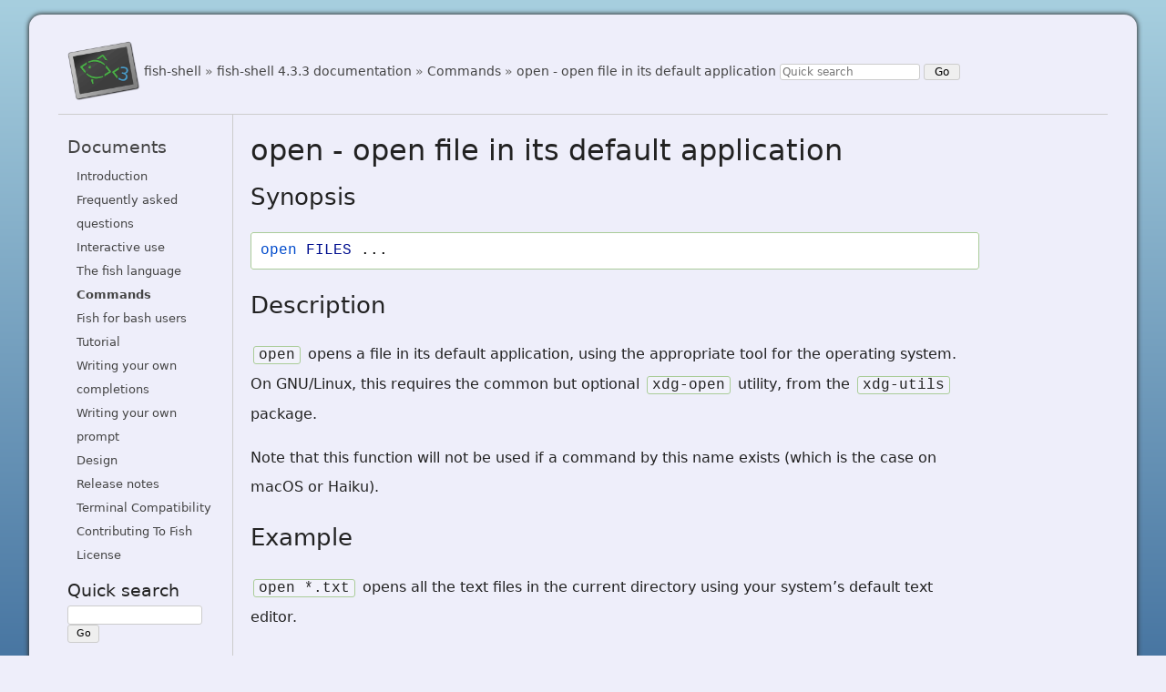

--- FILE ---
content_type: text/html; charset=utf-8
request_url: https://fishshell.com/docs/current/cmds/open.html
body_size: 2622
content:
<!DOCTYPE html>

<html lang="en" data-content_root="../">
  <head>
    <meta charset="utf-8" />
    <meta name="viewport" content="width=device-width, initial-scale=1.0" /><meta name="viewport" content="width=device-width, initial-scale=1" />

    <title>open - open file in its default application &#8212; fish-shell 4.3.3 documentation</title>
    <link rel="stylesheet" type="text/css" href="../_static/pygments.css?v=4da8bbd6" />
    <link rel="stylesheet" type="text/css" href="../_static/pydoctheme.css?v=f89b4716" />
    <script src="../_static/documentation_options.js?v=b4efcde4"></script>
    <script src="../_static/doctools.js?v=9bcbadda"></script>
    <script src="../_static/sphinx_highlight.js?v=dc90522c"></script>
    <link rel="index" title="Index" href="../genindex.html" />
    <link rel="search" title="Search" href="../search.html" />
    <link rel="next" title="or - conditionally execute a command" href="or.html" />
    <link rel="prev" title="not - negate the exit status of a job" href="not.html" />
    <link rel="shortcut icon" type="image/png" href="../_static/fish.png" />
     

  </head><body><div id="fmain">  
    <div class="related" role="navigation" aria-label="Related">
      <h3>Navigation</h3>
      <ul>
    <li><img src="../_static/fish.png" alt=""
             style="width: 80px; height: 80px; vertical-align: middle; margin-top: -1px"/></li>
    <li><a href="https://fishshell.com/">fish-shell</a> &#187;</li>
    
    <a href="../index.html">fish-shell 4.3.3 documentation</a> &#187;
    

          <li class="nav-item nav-item-1"><a href="../commands.html" accesskey="U">Commands</a> &#187;</li>
        <li class="nav-item nav-item-this"><a href="">open - open file in its default application</a></li>
    <li class="right">
        

    <div class="inline-search" role="search">
        <form class="inline-search" action="../search.html" method="get">
          <input placeholder="Quick search" type="text" name="q" />
          <input type="submit" value="Go" />
          <input type="hidden" name="check_keywords" value="yes" />
          <input type="hidden" name="area" value="default" />
        </form>
    </div>
    </li>
    
    <div id="old-docs-notice" style="display: none">
        This documents an old version of fish.
        <a href="../../current/">See the latest release.</a>
    </div>

      </ul>
    </div>    

    <div class="document">
      <div class="sphinxsidebar" role="navigation" aria-label="Main">
        <div class="sphinxsidebarwrapper">
<div>
<h3><a href="../index.html">Documents</a></h3>
<ul class="current">
<li class="toctree-l1"><a class="reference internal" href="../index.html">Introduction</a></li>
<li class="toctree-l1"><a class="reference internal" href="../faq.html">Frequently asked questions</a></li>
<li class="toctree-l1"><a class="reference internal" href="../interactive.html">Interactive use</a></li>
<li class="toctree-l1"><a class="reference internal" href="../language.html">The fish language</a></li>
<li class="toctree-l1 current"><a class="reference internal" href="../commands.html">Commands</a></li>
<li class="toctree-l1"><a class="reference internal" href="../fish_for_bash_users.html">Fish for bash users</a></li>
<li class="toctree-l1"><a class="reference internal" href="../tutorial.html">Tutorial</a></li>
<li class="toctree-l1"><a class="reference internal" href="../completions.html">Writing your own completions</a></li>
<li class="toctree-l1"><a class="reference internal" href="../prompt.html">Writing your own prompt</a></li>
<li class="toctree-l1"><a class="reference internal" href="../design.html">Design</a></li>
<li class="toctree-l1"><a class="reference internal" href="../relnotes.html">Release notes</a></li>
<li class="toctree-l1"><a class="reference internal" href="../terminal-compatibility.html">Terminal Compatibility</a></li>
<li class="toctree-l1"><a class="reference internal" href="../contributing.html">Contributing To Fish</a></li>
<li class="toctree-l1"><a class="reference internal" href="../license.html">License</a></li>
</ul>

</div>
<search id="searchbox" style="display: none" role="search">
  <h3 id="searchlabel">Quick search</h3>
    <div class="searchformwrapper">
    <form class="search" action="../search.html" method="get">
      <input type="text" name="q" aria-labelledby="searchlabel" autocomplete="off" autocorrect="off" autocapitalize="off" spellcheck="false"/>
      <input type="submit" value="Go" />
    </form>
    </div>
</search>
<script>document.getElementById('searchbox').style.display = "block"</script>
<div>
<h4><a href="../index.html">Sections</a></h4>
<ul>
<li><a class="reference internal" href="#">open - open file in its default application</a><ul>
<li><a class="reference internal" href="#synopsis">Synopsis</a></li>
<li><a class="reference internal" href="#description">Description</a></li>
<li><a class="reference internal" href="#example">Example</a></li>
</ul>
</li>
</ul>

</div>
        </div>
      </div>
      <div class="documentwrapper">
        <div class="bodywrapper">
          <div class="body" role="main">
            
  <section id="open-open-file-in-its-default-application">
<h1>open - open file in its default application<a class="headerlink" href="#open-open-file-in-its-default-application" title="Link to this heading">¶</a></h1>
<section id="synopsis">
<h2>Synopsis<a class="headerlink" href="#synopsis" title="Link to this heading">¶</a></h2>
<div class="highlight-fish-synopsis notranslate"><div class="highlight"><pre><span></span><span class="nf">open</span><span class="w"> </span><span class="no">FILES</span><span class="w"> </span><span class="g g-Other">...</span>
</pre></div>
</div>
</section>
<section id="description">
<h2>Description<a class="headerlink" href="#description" title="Link to this heading">¶</a></h2>
<p><code class="docutils literal notranslate"><span class="pre">open</span></code> opens a file in its default application, using the appropriate tool for the operating system. On GNU/Linux, this requires the common but optional <code class="docutils literal notranslate"><span class="pre">xdg-open</span></code> utility, from the <code class="docutils literal notranslate"><span class="pre">xdg-utils</span></code> package.</p>
<p>Note that this function will not be used if a command by this name exists (which is the case on macOS or Haiku).</p>
</section>
<section id="example">
<h2>Example<a class="headerlink" href="#example" title="Link to this heading">¶</a></h2>
<p><code class="docutils literal notranslate"><span class="pre">open</span> <span class="pre">*.txt</span></code> opens all the text files in the current directory using your system’s default text editor.</p>
</section>
</section>


            <div class="clearer"></div>
          </div>
        </div>
      </div> 
      <div class="clearer"></div>
    </div>  
    <div class="related" role="navigation" aria-label="Related">
      <h3>Navigation</h3>
      <ul>
    <li><img src="../_static/fish.png" alt=""
             style="width: 80px; height: 80px; vertical-align: middle; margin-top: -1px"/></li>
    <li><a href="https://fishshell.com/">fish-shell</a> &#187;</li>
    
    <a href="../index.html">fish-shell 4.3.3 documentation</a> &#187;
    

          <li class="nav-item nav-item-1"><a href="../commands.html" >Commands</a> &#187;</li>
        <li class="nav-item nav-item-this"><a href="">open - open file in its default application</a></li>
    <li class="right">
        

    <div class="inline-search" role="search">
        <form class="inline-search" action="../search.html" method="get">
          <input placeholder="Quick search" type="text" name="q" />
          <input type="submit" value="Go" />
          <input type="hidden" name="check_keywords" value="yes" />
          <input type="hidden" name="area" value="default" />
        </form>
    </div>
    </li>
    
    <div id="old-docs-notice" style="display: none">
        This documents an old version of fish.
        <a href="../../current/">See the latest release.</a>
    </div>

      </ul>
    </div>  
    <div class="footer">
    &copy; Copyright fish-shell developers.
    <br />
    <a href="https://github.com/fish-shell/fish-shell/issues">Found a bug</a>?
    <br />

    Created using <a href="https://www.sphinx-doc.org/">Sphinx</a> 8.2.3.
    </div>
</div>

<script type="text/javascript">
 FISH_DOCS_VERSION = "4.3";

 function copy_to_clipboard(it) {
     // Find the pre tag we're interested in.
     var pre = it.target;
     while (pre.tagName != "PRE") pre = pre.parentNode;
     var txt = "";
     // Cheesy: If we have a prompt,
     // we only copy prompted lines,
     // by splitting and matching and stuff
     if (pre.querySelector('span.gp')) {
         var texts= [];
         for (var line of pre.innerText.split('\n')) {
             if (line.match(/^>_?.*/)) {
                 texts.push(line.replace(/^>_?/, ""));
             }
         }
         txt = texts.join("\n");
     } else {
         // Even cheesier: If we don't have a prompt, we remove the button text from the end.
         var txt = pre.innerText.substring(0, pre.innerText.length - it.target.innerText.length).trim();
     }

     navigator.clipboard.writeText(txt).then(function() {
         // Success - set the text to indicate it,
         // then set it back after 2 seconds.
         var span = pre.querySelector("button span");
         if (span) {
             var oldText = span.innerText;
             span.innerText = "COPIED!";
             setTimeout(function() {
                 span.innerText = oldText;
             }, 2000);
         }
     }, function() {
     });
 }

  (function () {
      // Add copy buttons to all the codeblocks.
      var codeblocks = document.querySelectorAll('div > pre');

      var button = document.createElement('button');
      var span = document.createElement('span');
      span.innerText = "COPY";
      button.appendChild(span);

      for (var i of codeblocks) {
          var newButton = button.cloneNode(true);
          newButton.addEventListener('click', copy_to_clipboard);
          i.appendChild(newButton);
      }
  })();
</script>

  </body>
</html>

--- FILE ---
content_type: text/css; charset=utf-8
request_url: https://fishshell.com/docs/current/_static/pygments.css?v=4da8bbd6
body_size: 842
content:
.highlight .hll { background-color: #ffffcc }
.highlight .err { color: #a40000; border: 1px solid #ef2929 } /* Error */
.highlight .k { color: #204a87; font-weight: bold } /* Keyword */
.highlight .o { color: #005F66; } /* Operator */
.highlight .p { color: #000f8f; } /* Punctuation */
.highlight .c { color: #575757; font-style: italic; } /* Comment */
.highlight .ch { color: #645502; font-style: italic } /* Comment.Hashbang */
.highlight .cm { color: #645502; font-style: italic } /* Comment.Multiline */
.highlight .cp { color: #645502; font-style: italic } /* Comment.Preproc */
.highlight .cpf { color: #645502; font-style: italic } /* Comment.PreprocFile */
.highlight .c1 { color: #645502; font-style: italic } /* Comment.Single */
.highlight .cs { color: #645502; font-style: italic } /* Comment.Special */
.highlight .gd { color: #a40000 } /* Generic.Deleted */
.highlight .gr { color: #ef2929 } /* Generic.Error */
.highlight .gh { color: #000080; font-weight: bold } /* Generic.Heading */
.highlight .gi { color: #00A000 } /* Generic.Inserted */
.highlight .gu { color: #800080; font-weight: bold } /* Generic.Subheading */
.highlight .gt { color: #a40000; font-weight: bold } /* Generic.Traceback */
.highlight .kc { color: #204a87; font-weight: bold } /* Keyword.Constant */
.highlight .kd { color: #204a87; font-weight: bold } /* Keyword.Declaration */
.highlight .kn { color: #204a87; font-weight: bold } /* Keyword.Namespace */
.highlight .kp { color: #204a87; font-weight: bold } /* Keyword.Pseudo */
.highlight .kr { color: #204a87; font-weight: bold } /* Keyword.Reserved */
.highlight .kt { color: #204a87; font-weight: bold } /* Keyword.Type */
.highlight .m { color: #0000cf; font-weight: bold } /* Literal.Number */
.highlight .s { color: #2F5B06 } /* Literal.String */
.highlight .na { color: #c4a000 } /* Name.Attribute */
.highlight .nb { color: #204a87 } /* Name.Builtin */
.highlight .no { color: #000f8f } /* Name.Constant */
.highlight .nd { color: #5c35cc; font-weight: bold } /* Name.Decorator */
.highlight .ni { color: #ce5c00 } /* Name.Entity */
.highlight .ne { color: #cc0000; font-weight: bold } /* Name.Exception */
.highlight .nf { color: #004BCC; } /* Name.Function */
.highlight .nl { color: #f57900; } /* Name.Label */
.highlight .nt { color: #204a87; font-weight: bold } /* Name.Tag */
.highlight .ow { color: #204a87; font-weight: bold } /* Operator.Word */
.highlight .w { color: #f8f8f8; } /* Text.Whitespace */
.highlight .mb { color: #0000cf; font-weight: bold } /* Literal.Number.Bin */
.highlight .mf { color: #0000cf; font-weight: bold } /* Literal.Number.Float */
.highlight .mh { color: #0000cf; font-weight: bold } /* Literal.Number.Hex */
.highlight .mi { color: #0000cf; font-weight: bold } /* Literal.Number.Integer */
.highlight .mo { color: #0000cf; font-weight: bold } /* Literal.Number.Oct */
.highlight .sa { color: #4e9a06 } /* Literal.String.Affix */
.highlight .sb { color: #4e9a06 } /* Literal.String.Backtick */
.highlight .sc { color: #4e9a06 } /* Literal.String.Char */
.highlight .dl { color: #4e9a06 } /* Literal.String.Delimiter */
.highlight .sd { color: #8f7902; font-style: italic } /* Literal.String.Doc */
.highlight .s2 { color: #2E6506 } /* Literal.String.Double */
.highlight .se { color: #800400 } /* Literal.String.Escape */
.highlight .sh { color: #4e9a06 } /* Literal.String.Heredoc */
.highlight .si { color: #4e9a06 } /* Literal.String.Interpol */
.highlight .sx { color: #4e9a06 } /* Literal.String.Other */
.highlight .sr { color: #4e9a06 } /* Literal.String.Regex */
.highlight .s1 { color: #605000 } /* Literal.String.Single */
.highlight .ss { color: #4e9a06 } /* Literal.String.Symbol */
.highlight .bp { color: #3465a4 } /* Name.Builtin.Pseudo */
.highlight .il { color: #0000cf; font-weight: bold } /* Literal.Number.Integer.Long */

:root {
    /* custom property */
    --contrast: #000000;
}

@media (prefers-color-scheme: dark) {
    :root {
        --contrast: #FFFFFF;
    }
    .highlight .no { color: #00bfff } /* Name.Constant */
    .highlight .p { color: #00bfff; } /* Punctuation */
    .highlight .k { color: #60A3BE; font-weight: bold } /* Keyword */
    .highlight .nf { color: #00a0ff } /* Name.Function */
    .highlight .nb { color: #A0AfF7 } /* Name.Builtin - we don't emit this, it's for bash scripts*/
    .highlight .s { color: #4eFa06 } /* Literal.String */
    .highlight .s1 { color: #a0a00b } /* Literal.String.Single */
    .highlight .s2 { color: #9ce781 } /* Literal.String.Double */
    .highlight .c { color: #969696; font-style: italic; } /* Comment */
    .highlight .ch { color: #b19602; font-style: italic } /* Comment.Hashbang */
    .highlight .cm { color: #b19602; font-style: italic } /* Comment.Multiline */
    .highlight .cp { color: #b19602; font-style: italic } /* Comment.Preproc */
    .highlight .cpf { color: #b19602; font-style: italic } /* Comment.PreprocFile */
    .highlight .c1 { color: #b19602; font-style: italic } /* Comment.Single */
    .highlight .cs { color: #b19602; font-style: italic } /* Comment.Special */
    .highlight .o { color: #00F6b2; } /* Operator */
    .highlight .se { color: #00a6b2 } /* Literal.String.Escape */
}
.highlight .g { color: var(--contrast) } /* Generic */
.highlight .gp { color: var(--contrast) } /* Generic.Prompt */
.highlight .l { color: var(--contrast) } /* Literal */
.highlight .n { color: var(--contrast) } /* Name */
.highlight .x { color: var(--contrast) } /* Other */
.highlight .ge { color: var(--contrast); font-style: italic } /* Generic.Emph */
.highlight .go { color: var(--contrast); font-style: italic; user-select: none; } /* Generic.Output */
.highlight .gs { color: var(--contrast); font-weight: bold } /* Generic.Strong */
.highlight .ld { color: var(--contrast) } /* Literal.Date */
.highlight .nc { color: var(--contrast) } /* Name.Class */
.highlight .nn { color: var(--contrast) } /* Name.Namespace */
.highlight .nx { color: var(--contrast) } /* Name.Other */
.highlight .py { color: var(--contrast) } /* Name.Property */
.highlight .nv { color: var(--contrast) } /* Name.Variable */
.highlight .fm { color: var(--contrast) } /* Name.Function.Magic */
.highlight .vc { color: var(--contrast) } /* Name.Variable.Class */
.highlight .vg { color: var(--contrast) } /* Name.Variable.Global */
.highlight .vi { color: var(--contrast) } /* Name.Variable.Instance */
.highlight .vm { color: var(--contrast) } /* Name.Variable.Magic */


--- FILE ---
content_type: text/css; charset=utf-8
request_url: https://fishshell.com/docs/current/_static/pydoctheme.css?v=f89b4716
body_size: 4213
content:
:root {
    color-scheme: light dark; /* both supported */
    --link-color: #0030B3;
    --visited-link-color: #6363bb;
    --hover-link-color: #00A5F4;
    --text-color: #222;
    --main-background: #EEEEFA;
    --secondary-background: #ddddea;
    --outer-background: linear-gradient(to bottom, #a7cfdf 0%,#23538a 100%);
    --code-background: rgba(255,255,255, .2);
    --code-border: #ac9;
    --sidebar-border-color: #ccc;
    --secondary-link-color: #444;
    --highlight-background: #FFF;
    --td-background: white;
}

html {
    background: none;
    min-height: 100%;
}

body {
    background: var(--outer-background);
}

html, body, input {
    /* Pick a font.
       sans-serif is the Browser default. This is great because the user could change it.
       Unfortunately the defaults are decades old and e.g. on Windows still use Arial in Firefox and Edge,
       and this seems unlikely to change.
       So we use system-ui, which is "the system's interface font".
       Unfortunately on Windows *that* depends on the locale, and e.g. in Chinese it apparently
       picks a font that is okay at chinese characters but fairly bad at latin ones.
       So we prefer the standard Windows font Segoe.
       If that's installed anywhere else that's unfortunate but not horrible because it's an okay font.

       See e.g. https://github.com/twbs/bootstrap/issues/22328
    */
    font-family: "Segoe UI", system-ui, sans-serif;
}

/* SPHINX IMPORT */

body {
  /* These stay, assuming some browsers pick different defaults */
  font-size: 100%;
  background-color: var(--main-background);
  margin: 0;
  padding: 0;
}

div.related ul {
  margin: 0;
  padding: 0 0 0 10px;
}

div.related {
  line-height: 30px;
  color: #666666;
  font-size: 90%;
}

div.related li {
  display: inline;
}

div.related h3 {
  display: none;
}

div.related li.right {
  margin-right: 5px;
}

div.sphinxsidebar {
  overflow-wrap: break-word;
}

pre {
  padding: 5px;
  line-height: 120%;
  overflow: auto;
  overflow-y: hidden;
}

div.body h1 {
  font-size: 200%;
}

div.body h1, div.body h2, div.body h3, div.body h4, div.body h5, div.body h6 {
  font-weight: normal;
}

:not(li) > ol > li:last-child > :last-child, :not(li) > ul > li:last-child > :last-child {
  margin-bottom: 0px;
}

div.sphinxsidebar ul ul {
  margin-top: 0;
  margin-bottom: 0;
}

div.sphinxsidebar ul ul, div.sphinxsidebar ul.want-points {
  margin-left: 20px;
  list-style: square;
}

div.sphinxsidebar ul {
  margin: 10px;
  padding: 0;
  color: var(--secondary-link-color);
  list-style: none;
}

div.sphinxsidebarwrapper {
  padding: 10px 5px 0 10px;
}

div[class*="highlight-"] {
  margin: 1em 0;
}

div.sphinxsidebar #searchbox input[type="text"] {
    width: 80%;
    padding: 0.25em;
}

div.sphinxsidebar #searchbox input[type="submit"] {
  width: 20%;
  padding: 0.25em;
}

div.sphinxsidebar form {
  margin-top: 10px;
}

div.sphinxsidebar h3 {
  font-size: 1.4em;
  font-weight: normal;
  margin: 0;
  padding: 0;
}

div.sphinxsidebar h4 {
  color: var(--secondary-link-color);
  font-size: 1.3em;
  font-weight: normal;
  margin: 5px 0 0 0;
  padding: 0;
}

div.body h2 {
  font-size: 160%;
}

a {
  text-decoration: none;
}

a.headerlink {
  font-size: 0.8em;
  padding: 0 4px 0 4px;
  visibility: hidden;
}

*:hover > a.headerlink {
  visibility: visible;
}

a:hover, div.footer a {
  text-decoration: underline;
}

div.related a, div.sphinxsidebar a {
  color: var(--secondary-link-color);
}

div.warning {
  border: 1px solid #f66;
}

div.admonition, div.versionchanged {
  padding: 7px;
}

p.admonition-title::after {
  content: ":";
}

p.admonition-title, span.versionmodified {
  display: inline;
  font-weight: bold;
}

div.admonition p.admonition-title + p {
  display: inline;
}


div.footer {
  padding: 9px 0 9px 0;
  font-size: 75%;
}

table.docutils {
  border-collapse: collapse;
}
.align-default {
  text-align: center;
}

th > :last-child, td > :last-child {
  margin-bottom: 0px;
}
th > :first-child, td > :first-child {
  margin-top: 0px;
}
/* End of SPHINX IMPORT */

div#fmain {
    color: var(--text-color);
    padding: 1em 2em;
    background-color: var(--main-background);
    border-radius: 14px;
    position: relative;
    margin: 1em auto 1em;
    box-shadow: 0 0 5px 1px #333;
    width: 90%;
    /* This is super-cheesy, but 1270px is the maximum width of the sidebar, the content and the margins */
    max-width: 1270px;
}

div.related {
    margin-bottom: 0;
    padding: 0.5em 0;
    border-top: 1px solid;
    border-color: var(--sidebar-border-color);
    margin-top: 0;
}

div.section {
    /* Make scrollable when it's too wide
       Really only happens with tables, the rest flows nicely,
       but I have no idea how to make the tables themselves scrollable
     */
    overflow-y: auto;
    /* This avoids leaving the actual text narrower than necessary
       in certain widths.
     */
    width: 100%;
}

div.related:first-child {
    border-top: 0;
    border-bottom: 1px solid;
    border-color: var(--sidebar-border-color);
}

.inline-search {
    display: inline;
}
form.inline-search input {
    display: inline;
}
form.inline-search input[type="submit"] {
    width: 40px;
}

div.sphinxsidebar {
    border-right: 1px solid;
    border-color: var(--sidebar-border-color);
    border-radius: 0px;
    line-height: 1em;
    font-size: smaller;
    margin-left: 0;
    float: left;
    /* Let this move along with the screen, but be scrollable itself.
    This means the user can't scroll *away* from the sidebar - it's always available */
    overflow: auto;
    position: sticky;
    top: 0;
    max-height: 100vh;
    /* Default scrollbar is too thicc */
    scrollbar-width: thin;
}

div.sphinxsidebar::-webkit-scrollbar {
  width: 5px;
}

div.sphinxsidebar::-webkit-scrollbar-thumb {
  /* Without, chrome lets the scrollbar disappear? */
  background-color: grey;
  border-radius: 10px;
}

div#searchbox {
    /* Cheesy: The padding is on the sphinxsidebar*wrapper*,
       so if this is the last element the bottom padding won't apply.
     */
    padding-bottom: 5px;
}

div.sphinxsidebar h3, div.sphinxsidebar h4 {
    margin-top: 1em;
}

div.sphinxsidebarwrapper > h3:first-child {
    margin-top: 0.2em;
}

div.sphinxsidebarwrapper > ul > li > ul > li {
    margin-bottom: 0.4em;
}

ul li, div.body li {
    line-height: 2em;
}

ul.simple p, ol.simple p {
  /* See "special features" list on index.html */
  margin-bottom: 0;
  margin-top: 0;
}

ul.simple > li:not(:first-child) > p {
  margin-top: 0;
}

ul li dd {
    /* nested lists will show up like this, the left margin is massive by default */
    margin-left: 0;
}

form.inline-search input,
div.sphinxsidebar input {
    border: 1px solid;
    border-color: var(--sidebar-border-color);
    font-size: smaller;
    border-radius: 3px;
}

div.sphinxsidebar input[type=text] {
    max-width: 150px;
}

div.body {
    padding: 10px 0 0 1.2em;
    min-width: 150px;
    max-width: 800px;
}


div.body p {
    line-height: 2em;
    text-align: left;
}

div.body h1, div.body h2, div.body h3, div.body h4, div.body h5, div.body h6 {
    margin: 0;
    border: 0;
    padding: 0.3em 0;
}

div.body h3, div.body h4 {
  font-size: 140%;
}

div.body hr {
    border: 0;
    background-color: #ccc;
    height: 1px;
}

div.body pre, code {
    border-radius: 3px;
    border: 1px solid;
    border-color: var(--code-border);
}

div.highlight {
    /* For the button to be positionable inside us */
    position: relative;
}

div.highlight pre {
    padding: 10px;
}

pre button {
    position: absolute;
    top: 4px;
    right: 4px;
    opacity: 0;
}

div.highlight pre:hover > button {
    opacity: 1;
}

div.body div.admonition, div.body div.impl-detail {
    border-radius: 3px;
}

div.body div.impl-detail > p {
    margin: 0;
}

div.body div.seealso {
    border: 1px solid #dddd66;
}

a {
    color: var(--link-color);
}

div.body a:visited {
    color: var(--visited-link-color);
}

div.related a:hover,
div.footer a:hover,
div.sphinxsidebar a:hover,
div.body a:hover {
    color: var(--hover-link-color);
}

code {
    /* Make inline-code better visible */
    background-color: var(--code-background);
    padding-left: 5px;
    padding-right: 5px;
    margin-left: 3px;
    margin-right: 3px;
}

tt, code, kbd, pre, dl > dt span ~ em, #synopsis p, #synopsis code, .command, button {
    /* Pick a monospace font.
       ui-monospace is the monospace version of system-ui - the system's monospace font.
       Unfortunately it's barely supported anywhere (at time of writing only Safari does!),
       and because monospace has the same limitations as sans-serif - Browser defaults are awful -
       we hardcode a list of normal monospace fonts.
       SFMono is San Francisco, Apple's font. Menlo is an older Apple one.
       Consolas is a Windows font.
       Ubuntu is the ubuntu monospace version, Hack is the default KDE monospace font,
       Liberation is an arial-like.

       NOTE: Under no circumstances can "Source Code Pro" appear in this list for a while as it had massive bugs on macOS.
       It would not appear at all when colored.
       This is unfortunate because it's the default Gnome monospace font.
       Instead we use Noto, which is a common monospace font that is often installed for emoji support.
    */
    font-family: ui-monospace, SFMono-Regular, SF Mono, Menlo, Consolas, "Ubuntu Mono", "Hack", "Noto Sans Mono", Liberation Mono, monospace;
}

/* We don't want the prompt char or the following white space to be selected - that's annoying. */
.highlight .gp, .highlight .gp + .w {
    -webkit-touch-callout: none;
    -webkit-user-select: none;
     -khtml-user-select: none;
       -moz-user-select: none;
        -ms-user-select: none;
            user-select: none;
    cursor: default;
}

#synopsis .line {
    line-height: 1em;
}

div.body tt {
    border-radius: 3px;
}

div.body tt.descname, div.body code.descname {
    font-size: 120%;
}

div.body tt.xref, div.body a tt, div.body code.xref, div.body a code {
    font-weight: normal;
}

table.docutils {
    border: 1px solid;
    border-color: var(--sidebar-border-color);
    min-width: 20%;
    border-radius: 3px;
    margin-top: 1em;
    margin-bottom: 1em;
    /* Make table scrollable on overflow */
    display: block;
    overflow: auto;
}

table.docutils td, table.docutils th {
    border: 1px solid;
    border-color: var(--sidebar-border-color);
    border-radius: 3px;
}

table p, table li {
    text-align: left !important;
}

th {
    background-color: var(--secondary-background);
    padding: 0.3em 0.5em;
}

table.docutils td {
    background-color: var(--td-background);
    padding: 0.3em 0.5em;
}

table.footnote, table.footnote td {
    border: 0 !important;
}

div.footer {
    line-height: 1em;
    margin-top: -2em;
    text-align: right;
    width: auto;
    margin-right: 10px;
}

.highlight {
    background: var(--highlight-background);
}

#synopsis p {
    font-size: 12pt;
}

dl.envvar, dl.describe {
    font-size: 11pt;
    font-weight: normal;

}

div.sphinxsidebar ul {
    margin: 1em 10px 1em 10px;
}


aside.footnote > .label {
    display: inline;
}

aside.footnote > p {
    display: inline-block;
    line-height: 1.5em;
}

div.documentwrapper {
    width: 100%;
}

div.document {
    display: grid;
    grid-template: 1fr min-content / 12rem minmax(0,1fr);
}

/* On screens that are less than 700px wide remove anything non-essential
   - the sidebar, the gradient background, ... */
@media screen and (max-width: 700px) {
    div.document {
        display: grid;
        grid-template: 30vh min-content / 100%;
    }
    div.sphinxsidebar {
        font-size: 16px;
        width: 100%;
        height: auto;
        position: relative;
        /* To separate the "side"bar from the content below */
        border-bottom: 1px solid;
        border-color: var(--sidebar-border-color);
    }

    /* Reduce margins to save space */
    div.sphinxsidebar ul ul, div.bodywrapper, div.content {
        margin-left: 0;
    }

    div.sphinxsidebar h3, div.sphinxsidebar h4 {
        margin-top: 0;
    }

    div.sphinxsidebar ul {
        flex-basis: content;
        flex-wrap: wrap;
    }
    div.sphinxsidebarwrapper {
        display: flex;
        gap: 1em;
        justify-content: space-between;
    }
    div.sphinxsidebarwrapper > h3:nth-child(5) {
        display: none;
    }
    #searchbox {
        display: none !important;
    }
    div.body {
        padding: 1rem;
    }

    div#fmain {
        border-radius: 0px;
        margin: 0;
        box-shadow: 0;
        width: 100%;
        padding: 0;
        /* We have some padding/margins that would overflow - just remove it */
        overflow: clip;
    }
    div.footer {
        margin: 0;
    }
}

/* On print media remove anything non-essential. */
@media print {
    div.document {
        display: block;
    }
    .inline-search {
        display: none;
    }

    div.sphinxsidebar {
        display: none;
    }

    div.bodywrapper {
        margin-left: 0;
    }

    div.sphinxsidebar ul {
        flex-basis: content;
        flex-wrap: wrap;
    }

    div.sphinxsidebarwrapper {
        display: flex;
    }

    div#searchbox {
        display: none !important;
    }

    div.body {
        padding: 1rem;
    }

    div#fmain {
        border-radius: 0px;
        margin: 0;
        box-shadow: 0;
        width: 100%;
        padding: 0;
        /* We have some padding/margins that would overflow - just remove it */
        overflow: clip;
    }

    div.footer {
        margin: 0;
    }

    /* Avoid splitting code blocks across multiple pages. */
    pre {
        page-break-inside: avoid;
    }

    /* Show section numbers. */
    .body {
        counter-reset: section;
    }

    h2::before {
        counter-increment: section;
        content: counter(section) ". ";
        font-weight: normal;
    }
}

.sphinxsidebar ul.current > li.current { font-weight: bold }

.gray { color: #777 }
.purple { color: #551a8b; font-weight: bold; }
.red { color: #FF0000; }
.green { color: #00FF00; }

/* Color based on the Name.Function (.nf) class from pygments.css. */
.command { color: #005fd7 }

/* Color based on the Name.Constant (.no) class from pygments.css. */
.param { color: #00bfff }

/* Color based on the Name.Constant (.no) class from pygments.css. */
/* Used for underlining file paths in interactive code examples. */
.param-valid-path { color: #00afff; text-decoration: underline }

/* Color based on the Generic.Prompt (.gp) class from pygments.css. */
.prompt { color: #8f7902; }

kbd.compound, :not(kbd.compound) > kbd {
  background-color: var(--td-background);
  border: 1px solid;
  border-color: var(--sidebar-border-color);
  border-radius: .2em;
  padding: 0.1em 0.3em;
}

div.body a {
    /* Underline links in the body of the text */
    text-decoration: underline;
}
.std-envvar::before {
    content: "$";
}
.footnote, .footnote-reference {
    background-color: var(--secondary-background);
    font-size: 90%;
}

@media (prefers-color-scheme: dark) {
    :root {
        --link-color: #5fb0fc;
        --text-color: #DDD;
        --main-background: #202028;
        --secondary-background: #112;
        --outer-background: linear-gradient(to top, #1f1f3f 0%,#051f3a 100%);
        --code-background: rgba(20, 20, 25, .2);
        --code-border: #536;
        --sidebar-border-color: #666;
        --secondary-link-color: #DDD;
        --highlight-background: #000;
        --td-background: #111;
    }

    div#fmain {
        box-shadow: 0 0 5px 1px #000;
    }

    kbd.compound, :not(kbd.compound) > kbd {
        box-shadow: 0.1em 0.1em 0.2em rgba(100,100,100,0.1);
        color: #FFF;
    }

    table.docutils td {
        background-color: #111;
    }

    /* Color based on the Name.Function (.nf) class from pygments.css. */
    .command { color: #008fd7 }
}
